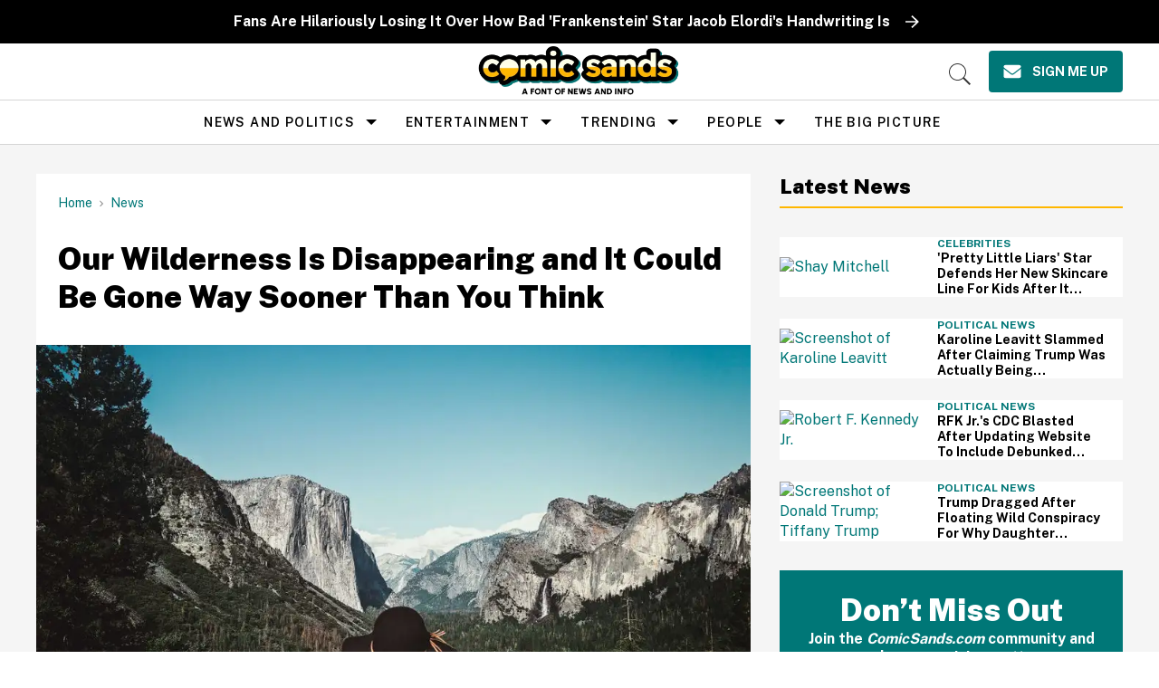

--- FILE ---
content_type: text/plain
request_url: https://bam.nr-data.net/1/3af52af4af?a=1120393560&sa=1&v=1.296.0&t=Unnamed%20Transaction&rst=3441&ck=0&s=4731cfc0c2a85978&ref=https://d3fowg7x2sdsj4.cloudfront.net/https://cdn.jsdelivr.net/npm/gather-vue@latest/dist/&ptid=3b4107bffb519255&af=err,spa,xhr,stn,ins&be=255&fe=2189&dc=1120&fsh=1&perf=%7B%22timing%22:%7B%22of%22:1769910700561,%22n%22:0,%22f%22:16,%22dn%22:16,%22dne%22:16,%22c%22:16,%22s%22:16,%22ce%22:16,%22rq%22:237,%22rp%22:256,%22rpe%22:257,%22di%22:599,%22ds%22:1376,%22de%22:1376,%22dc%22:2442,%22l%22:2442,%22le%22:2444%7D,%22navigation%22:%7B%7D%7D
body_size: 182
content:
{"stn":0,"err":0,"ins":0,"spa":0,"sr":0,"srs":0,"st":0,"sts":0,"log":4,"logapi":4,"app":{"agents":[{"entityGuid":"MTY0NzcyMHxCUk9XU0VSfEFQUExJQ0FUSU9OfDExMjAzOTM1NjA"}],"nrServerTime":1769910704309}}

--- FILE ---
content_type: application/javascript; charset=utf-8
request_url: https://cdn.jsdelivr.net/npm/gather-vue@latest/dist/assets/content-CcCGS79I.js
body_size: -629
content:
var O=(N=>(N.NONE="NONE",N.URL="URL",N.BUTTON="BUTTON",N))(O||{});export{O as C};
